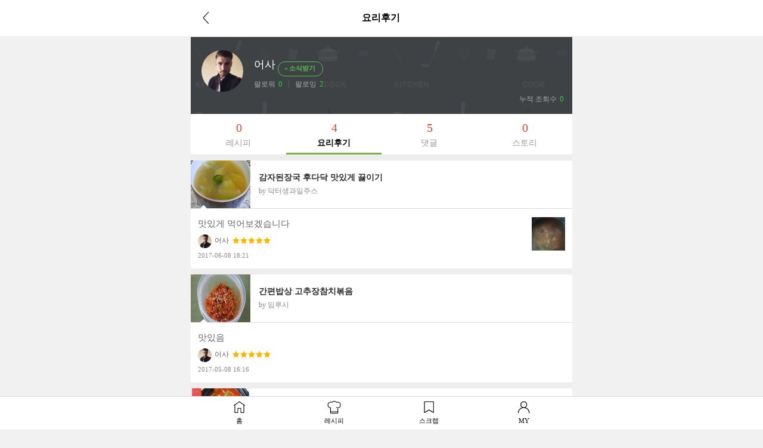

--- FILE ---
content_type: text/html; charset=UTF-8
request_url: https://m.10000recipe.com/profile/ajax.html?q_mode=getMyRCList&modes=review&type=myReview&uid=99470820&mseq=0
body_size: 949
content:
                <div class="media" onClick="location.href='/recipe/6850320'">
                    <div class="media-left">
                        <img class="media-object" src="https://recipe1.ezmember.co.kr/cache/recipe/2016/06/01/40e45725e8469a1c5000bf6564536fc71_f.jpg" data-holder-rendered="true" style="width:100px; height:80px;">
                    </div>
                    <div class="media-body">
                        <h4 class="media-heading jq_elips2"> 감자된장국 후다닥 맛있게 끓이기</h4>
                        <div class="info_cate2">by 닥터생과일주스</div>
                    </div>
                    <div class="view2_review">
                        <p class="review_top"><img src="https://recipe1.ezmember.co.kr/img/mobile/rcp_review_t.png"></p>
                        <div class="media">
                            <div class="media-body">
                                맛있게 먹어보겠습니다<br>
                                <p class="cont_name" style="display: inline-block;"><img src="https://recipe1.ezmember.co.kr/cache/rpf/2016/07/09/85b20f8b86c3c6792a6bbe0cbfc9f9a81.jpg">어사</p>
                                                                <p class="cont_star" style="display: inline-block; padding-left: 2px; vertical-align:baseline;">
                                    <span class="view2_review_star" style="font-size: 0px;vertical-align: middle;">
                                                                                <img src="https://recipe1.ezmember.co.kr/img/mobile/icon_star2_on.png">
                                                                                <img src="https://recipe1.ezmember.co.kr/img/mobile/icon_star2_on.png">
                                                                                <img src="https://recipe1.ezmember.co.kr/img/mobile/icon_star2_on.png">
                                                                                <img src="https://recipe1.ezmember.co.kr/img/mobile/icon_star2_on.png">
                                                                                <img src="https://recipe1.ezmember.co.kr/img/mobile/icon_star2_on.png">
                                                                            </span>
                                </p>
                                                                <span style="font-size:11px;color:#888;display: block; padding-top: 4px;">2017-06-08 18:21</span>
                            </div>
                                                        <div class="media-right">
                                <img src="https://recipe1.ezmember.co.kr/cache/review/2017/06/08/3b4b228d56803c3e8984d500e822d79d1.jpg">
                            </div>
                                                    </div>
                    </div>
                </div>
                <div class="media" onClick="location.href='/recipe/6837076'">
                    <div class="media-left">
                        <img class="media-object" src="https://recipe1.ezmember.co.kr/cache/recipe/2015/10/28/494f1c9ca475d0ac528e93b0915e31dc1_f.jpg" data-holder-rendered="true" style="width:100px; height:80px;">
                    </div>
                    <div class="media-body">
                        <h4 class="media-heading jq_elips2">간편밥상 고추장참치볶음</h4>
                        <div class="info_cate2">by 임루시</div>
                    </div>
                    <div class="view2_review">
                        <p class="review_top"><img src="https://recipe1.ezmember.co.kr/img/mobile/rcp_review_t.png"></p>
                        <div class="media">
                            <div class="media-body">
                                맛있음<br>
                                <p class="cont_name" style="display: inline-block;"><img src="https://recipe1.ezmember.co.kr/cache/rpf/2016/07/09/85b20f8b86c3c6792a6bbe0cbfc9f9a81.jpg">어사</p>
                                                                <p class="cont_star" style="display: inline-block; padding-left: 2px; vertical-align:baseline;">
                                    <span class="view2_review_star" style="font-size: 0px;vertical-align: middle;">
                                                                                <img src="https://recipe1.ezmember.co.kr/img/mobile/icon_star2_on.png">
                                                                                <img src="https://recipe1.ezmember.co.kr/img/mobile/icon_star2_on.png">
                                                                                <img src="https://recipe1.ezmember.co.kr/img/mobile/icon_star2_on.png">
                                                                                <img src="https://recipe1.ezmember.co.kr/img/mobile/icon_star2_on.png">
                                                                                <img src="https://recipe1.ezmember.co.kr/img/mobile/icon_star2_on.png">
                                                                            </span>
                                </p>
                                                                <span style="font-size:11px;color:#888;display: block; padding-top: 4px;">2017-05-08 16:16</span>
                            </div>
                                                    </div>
                    </div>
                </div>
                <div class="media" onClick="location.href='/recipe/6835685'">
                    <div class="media-left">
                        <img class="media-object" src="https://recipe1.ezmember.co.kr/cache/recipe/2015/10/06/298e976b277b6d58b92c476d4d2dae7d1_f.jpg" data-holder-rendered="true" style="width:100px; height:80px;">
                    </div>
                    <div class="media-body">
                        <h4 class="media-heading jq_elips2">백종원 김치찌개 레시피 백종원 7분김치찌개</h4>
                        <div class="info_cate2">by 꽃청춘이주부</div>
                    </div>
                    <div class="view2_review">
                        <p class="review_top"><img src="https://recipe1.ezmember.co.kr/img/mobile/rcp_review_t.png"></p>
                        <div class="media">
                            <div class="media-body">
                                맛있습니다<br>
                                <p class="cont_name" style="display: inline-block;"><img src="https://recipe1.ezmember.co.kr/cache/rpf/2016/07/09/85b20f8b86c3c6792a6bbe0cbfc9f9a81.jpg">어사</p>
                                                                <p class="cont_star" style="display: inline-block; padding-left: 2px; vertical-align:baseline;">
                                    <span class="view2_review_star" style="font-size: 0px;vertical-align: middle;">
                                                                                <img src="https://recipe1.ezmember.co.kr/img/mobile/icon_star2_on.png">
                                                                                <img src="https://recipe1.ezmember.co.kr/img/mobile/icon_star2_on.png">
                                                                                <img src="https://recipe1.ezmember.co.kr/img/mobile/icon_star2_on.png">
                                                                                <img src="https://recipe1.ezmember.co.kr/img/mobile/icon_star2_on.png">
                                                                                <img src="https://recipe1.ezmember.co.kr/img/mobile/icon_star2_on.png">
                                                                            </span>
                                </p>
                                                                <span style="font-size:11px;color:#888;display: block; padding-top: 4px;">2017-02-27 21:27</span>
                            </div>
                                                    </div>
                    </div>
                </div>
                <div class="media" onClick="location.href='/recipe/6831340'">
                    <div class="media-left">
                        <img class="media-object" src="https://recipe1.ezmember.co.kr/cache/recipe/2015/08/07/0d94aacddf27783d0b6dc564e031a3331_f.jpg" data-holder-rendered="true" style="width:100px; height:80px;">
                    </div>
                    <div class="media-body">
                        <h4 class="media-heading jq_elips2">가지무침 황금레시피 만드는법 백종원 가지무침 </h4>
                        <div class="info_cate2">by 꽃청춘이주부</div>
                    </div>
                    <div class="view2_review">
                        <p class="review_top"><img src="https://recipe1.ezmember.co.kr/img/mobile/rcp_review_t.png"></p>
                        <div class="media">
                            <div class="media-body">
                                맛있습니다<br>
                                <p class="cont_name" style="display: inline-block;"><img src="https://recipe1.ezmember.co.kr/cache/rpf/2016/07/09/85b20f8b86c3c6792a6bbe0cbfc9f9a81.jpg">어사</p>
                                                                <p class="cont_star" style="display: inline-block; padding-left: 2px; vertical-align:baseline;">
                                    <span class="view2_review_star" style="font-size: 0px;vertical-align: middle;">
                                                                                <img src="https://recipe1.ezmember.co.kr/img/mobile/icon_star2_on.png">
                                                                                <img src="https://recipe1.ezmember.co.kr/img/mobile/icon_star2_on.png">
                                                                                <img src="https://recipe1.ezmember.co.kr/img/mobile/icon_star2_on.png">
                                                                                <img src="https://recipe1.ezmember.co.kr/img/mobile/icon_star2_on.png">
                                                                                <img src="https://recipe1.ezmember.co.kr/img/mobile/icon_star2_on.png">
                                                                            </span>
                                </p>
                                                                <span style="font-size:11px;color:#888;display: block; padding-top: 4px;">2017-02-09 00:18</span>
                            </div>
                                                    </div>
                    </div>
                </div>


--- FILE ---
content_type: text/html; charset=UTF-8
request_url: https://gu.bizspring.net/p.php?guuid=14ba2c6d131aa000a550fd4041471d80&domain=m.10000recipe.com&callback=bizSpring_callback_64445
body_size: 221
content:
bizSpring_callback_64445("KDAX7EgSkC9Sc7vTCc3kkASHIwJ6ECkogUlozChU")

--- FILE ---
content_type: text/html; charset=utf-8
request_url: https://www.google.com/recaptcha/api2/aframe
body_size: 267
content:
<!DOCTYPE HTML><html><head><meta http-equiv="content-type" content="text/html; charset=UTF-8"></head><body><script nonce="M5MY0jTvTA8_mZlaarYBmg">/** Anti-fraud and anti-abuse applications only. See google.com/recaptcha */ try{var clients={'sodar':'https://pagead2.googlesyndication.com/pagead/sodar?'};window.addEventListener("message",function(a){try{if(a.source===window.parent){var b=JSON.parse(a.data);var c=clients[b['id']];if(c){var d=document.createElement('img');d.src=c+b['params']+'&rc='+(localStorage.getItem("rc::a")?sessionStorage.getItem("rc::b"):"");window.document.body.appendChild(d);sessionStorage.setItem("rc::e",parseInt(sessionStorage.getItem("rc::e")||0)+1);localStorage.setItem("rc::h",'1769714530871');}}}catch(b){}});window.parent.postMessage("_grecaptcha_ready", "*");}catch(b){}</script></body></html>

--- FILE ---
content_type: application/javascript; charset=utf-8
request_url: https://fundingchoicesmessages.google.com/f/AGSKWxWvl4nuTyE8GBefk2m3GELQpA_VNEFj_Ql3uK3X_B0bcz3swF4WTBoL8AnObihYWf90_qjFWw3XWNrvG0fjZi7bVOxk7hfjOM3VjvdFezL7EE-hi44zimRueTy9dH5LtZUMR6JNEgzRsv2LtkMrzt4d6XhadfrR0r5Zc7PBKzFOl4cOH1kzRYBvbxK7/_=300x250,/adv/script2./transad.-featured-ads..pk/ads/
body_size: -1284
content:
window['d5f4a17b-e416-410b-92a7-7a6ed09bdeac'] = true;